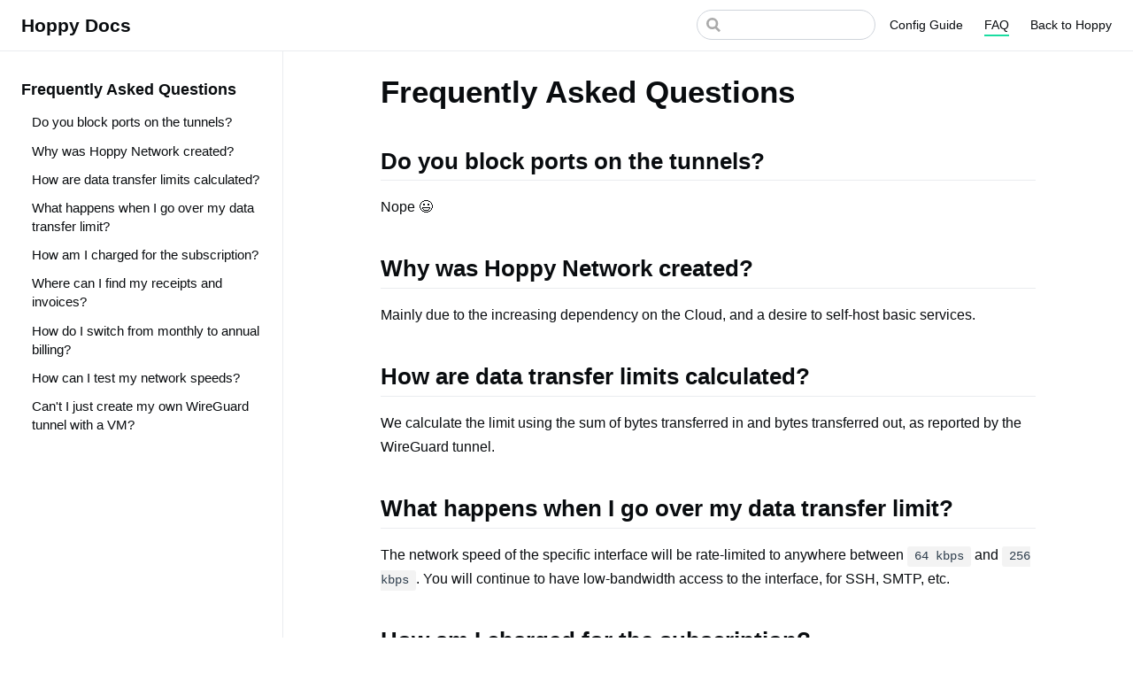

--- FILE ---
content_type: text/html
request_url: https://hoppy.network/docs/faq/
body_size: 3111
content:
<!DOCTYPE html>
<html lang="en-US">
  <head>
    <meta charset="utf-8">
    <meta name="viewport" content="width=device-width,initial-scale=1">
    <title>Frequently Asked Questions | Hoppy Docs</title>
    <meta name="generator" content="VuePress 1.9.10">
    
    <meta name="description" content="">
    <meta name="theme-color" content="#5fedc0">
    <meta name="apple-mobile-web-app-capable" content="yes">
    <meta name="apple-mobile-web-app-status-bar-style" content="black">
    
    <link rel="preload" href="/docs/assets/css/0.styles.6ad1a66c.css" as="style"><link rel="preload" href="/docs/assets/js/app.3fc3876f.js" as="script"><link rel="preload" href="/docs/assets/js/2.d816a04d.js" as="script"><link rel="preload" href="/docs/assets/js/1.ff79a74d.js" as="script"><link rel="preload" href="/docs/assets/js/29.1541628c.js" as="script"><link rel="prefetch" href="/docs/assets/js/10.88cf31c2.js"><link rel="prefetch" href="/docs/assets/js/11.5a32c356.js"><link rel="prefetch" href="/docs/assets/js/12.cda2aeae.js"><link rel="prefetch" href="/docs/assets/js/13.e37456fe.js"><link rel="prefetch" href="/docs/assets/js/14.5eb02e97.js"><link rel="prefetch" href="/docs/assets/js/15.f4a73f35.js"><link rel="prefetch" href="/docs/assets/js/16.0da34392.js"><link rel="prefetch" href="/docs/assets/js/17.4ae81fed.js"><link rel="prefetch" href="/docs/assets/js/18.1198418d.js"><link rel="prefetch" href="/docs/assets/js/19.9efc8374.js"><link rel="prefetch" href="/docs/assets/js/20.e3eedc32.js"><link rel="prefetch" href="/docs/assets/js/21.8daff977.js"><link rel="prefetch" href="/docs/assets/js/22.d7582201.js"><link rel="prefetch" href="/docs/assets/js/23.fc2640b3.js"><link rel="prefetch" href="/docs/assets/js/24.cd0c040c.js"><link rel="prefetch" href="/docs/assets/js/25.fc1bf382.js"><link rel="prefetch" href="/docs/assets/js/26.de0539d2.js"><link rel="prefetch" href="/docs/assets/js/27.9430048a.js"><link rel="prefetch" href="/docs/assets/js/28.455327f6.js"><link rel="prefetch" href="/docs/assets/js/3.a5bdcc19.js"><link rel="prefetch" href="/docs/assets/js/30.f9a94320.js"><link rel="prefetch" href="/docs/assets/js/4.88a56df4.js"><link rel="prefetch" href="/docs/assets/js/5.d749a763.js"><link rel="prefetch" href="/docs/assets/js/6.698f0bc7.js"><link rel="prefetch" href="/docs/assets/js/7.94a4c24e.js"><link rel="prefetch" href="/docs/assets/js/vendors~docsearch.ef62c33d.js">
    <link rel="stylesheet" href="/docs/assets/css/0.styles.6ad1a66c.css">
  </head>
  <body>
    <div id="app" data-server-rendered="true"><div class="theme-container"><header class="navbar"><div class="sidebar-button"><svg xmlns="http://www.w3.org/2000/svg" aria-hidden="true" role="img" viewBox="0 0 448 512" class="icon"><path fill="currentColor" d="M436 124H12c-6.627 0-12-5.373-12-12V80c0-6.627 5.373-12 12-12h424c6.627 0 12 5.373 12 12v32c0 6.627-5.373 12-12 12zm0 160H12c-6.627 0-12-5.373-12-12v-32c0-6.627 5.373-12 12-12h424c6.627 0 12 5.373 12 12v32c0 6.627-5.373 12-12 12zm0 160H12c-6.627 0-12-5.373-12-12v-32c0-6.627 5.373-12 12-12h424c6.627 0 12 5.373 12 12v32c0 6.627-5.373 12-12 12z"></path></svg></div> <a href="/docs/" class="home-link router-link-active"><!----> <span class="site-name">Hoppy Docs</span></a> <div class="links"><div class="search-box"><input aria-label="Search" autocomplete="off" spellcheck="false" value=""> <!----></div> <nav class="nav-links can-hide"><div class="nav-item"><a href="/docs/config/" class="nav-link">
  Config Guide
</a></div><div class="nav-item"><a href="/docs/faq/" aria-current="page" class="nav-link router-link-exact-active router-link-active">
  FAQ
</a></div><div class="nav-item"><a href="https://hoppy.network" target="_self" class="nav-link external">
  Back to Hoppy
  <!----></a></div> <!----></nav></div></header> <div class="sidebar-mask"></div> <aside class="sidebar"><nav class="nav-links"><div class="nav-item"><a href="/docs/config/" class="nav-link">
  Config Guide
</a></div><div class="nav-item"><a href="/docs/faq/" aria-current="page" class="nav-link router-link-exact-active router-link-active">
  FAQ
</a></div><div class="nav-item"><a href="https://hoppy.network" target="_self" class="nav-link external">
  Back to Hoppy
  <!----></a></div> <!----></nav>  <ul class="sidebar-links"><li><section class="sidebar-group depth-0"><p class="sidebar-heading open"><span>Frequently Asked Questions</span> <!----></p> <ul class="sidebar-links sidebar-group-items"><li><a href="/docs/faq/#do-you-block-ports-on-the-tunnels" class="sidebar-link">Do you block ports on the tunnels?</a><ul class="sidebar-sub-headers"></ul></li><li><a href="/docs/faq/#why-was-hoppy-network-created" class="sidebar-link">Why was Hoppy Network created?</a><ul class="sidebar-sub-headers"></ul></li><li><a href="/docs/faq/#how-are-data-transfer-limits-calculated" class="sidebar-link">How are data transfer limits calculated?</a><ul class="sidebar-sub-headers"></ul></li><li><a href="/docs/faq/#what-happens-when-i-go-over-my-data-transfer-limit" class="sidebar-link">What happens when I go over my data transfer limit?</a><ul class="sidebar-sub-headers"></ul></li><li><a href="/docs/faq/#how-am-i-charged-for-the-subscription" class="sidebar-link">How am I charged for the subscription?</a><ul class="sidebar-sub-headers"></ul></li><li><a href="/docs/faq/#where-can-i-find-my-receipts-and-invoices" class="sidebar-link">Where can I find my receipts and invoices?</a><ul class="sidebar-sub-headers"></ul></li><li><a href="/docs/faq/#how-do-i-switch-from-monthly-to-annual-billing" class="sidebar-link">How do I switch from monthly to annual billing?</a><ul class="sidebar-sub-headers"></ul></li><li><a href="/docs/faq/#how-can-i-test-my-network-speeds" class="sidebar-link">How can I test my network speeds?</a><ul class="sidebar-sub-headers"></ul></li><li><a href="/docs/faq/#can-t-i-just-create-my-own-wireguard-tunnel-with-a-vm" class="sidebar-link">Can't I just create my own WireGuard tunnel with a VM?</a><ul class="sidebar-sub-headers"></ul></li></ul></section></li></ul> </aside> <main class="page"> <div class="theme-default-content content__default"><h1 id="frequently-asked-questions"><a href="#frequently-asked-questions" class="header-anchor">#</a> Frequently Asked Questions</h1> <h2 id="do-you-block-ports-on-the-tunnels"><a href="#do-you-block-ports-on-the-tunnels" class="header-anchor">#</a> Do you block ports on the tunnels?</h2> <p>Nope 😃</p> <h2 id="why-was-hoppy-network-created"><a href="#why-was-hoppy-network-created" class="header-anchor">#</a> Why was Hoppy Network created?</h2> <p>Mainly due to the increasing dependency on the Cloud, and a desire to self-host basic services.</p> <h2 id="how-are-data-transfer-limits-calculated"><a href="#how-are-data-transfer-limits-calculated" class="header-anchor">#</a> How are data transfer limits calculated?</h2> <p>We calculate the limit using the sum of bytes transferred in and bytes transferred out, as reported by the WireGuard tunnel.</p> <h2 id="what-happens-when-i-go-over-my-data-transfer-limit"><a href="#what-happens-when-i-go-over-my-data-transfer-limit" class="header-anchor">#</a> What happens when I go over my data transfer limit?</h2> <p>The network speed of the specific interface will be rate-limited to anywhere between <code>64 kbps</code> and <code>256 kbps</code>. You will continue to have low-bandwidth access to the interface, for SSH, SMTP, etc.</p> <h2 id="how-am-i-charged-for-the-subscription"><a href="#how-am-i-charged-for-the-subscription" class="header-anchor">#</a> How am I charged for the subscription?</h2> <p>We bill you on the start day for each interface you have created, and each month/year after that, depending on your subscription billing cycle. If subsequent payments fail, there is a 24 hour grace period before the interface is disabled.</p> <h2 id="where-can-i-find-my-receipts-and-invoices"><a href="#where-can-i-find-my-receipts-and-invoices" class="header-anchor">#</a> Where can I find my receipts and invoices?</h2> <p>You can find them under Account Settings -&gt; Stripe Portal -&gt; Billing History.</p> <h2 id="how-do-i-switch-from-monthly-to-annual-billing"><a href="#how-do-i-switch-from-monthly-to-annual-billing" class="header-anchor">#</a> How do I switch from monthly to annual billing?</h2> <p>Email us at <a href="/cdn-cgi/l/email-protection#71020401011e030531191e0101085f1f1405061e031a"><span class="__cf_email__" data-cfemail="b2c1c7c2c2ddc0c6f2daddc2c2cb9cdcd7c6c5ddc0d9">[email&#160;protected]</span></a> if you would like to convert your subscription to annual billing.</p> <h2 id="how-can-i-test-my-network-speeds"><a href="#how-can-i-test-my-network-speeds" class="header-anchor">#</a> How can I test my network speeds?</h2> <p>The easiest way to test your download speeds is to fetch a test file over HTTP. You can do this in the terminal with <code>wget</code>:</p> <div class="language- extra-class"><pre class="language-text"><code>wget -O /dev/null https://tx-us-ping.vultr.com/vultr.com.1000MB.bin
</code></pre></div><p>To test both upload and download speeds, you need a program called <code>iperf3</code>. Once installed, run the following:</p> <div class="language- extra-class"><pre class="language-text"><code># Test Download
iperf3 -c iperf.volia.net -P6 -R

# Test Upload
iperf3 -c iperf.volia.net -P6
</code></pre></div><p>You can also use the test server <code>iperf.airstreamcomm.net</code> if the one above is unavailable.</p> <h2 id="can-t-i-just-create-my-own-wireguard-tunnel-with-a-vm"><a href="#can-t-i-just-create-my-own-wireguard-tunnel-with-a-vm" class="header-anchor">#</a> Can't I just create my own WireGuard tunnel with a VM?</h2> <p>Yes, you definitely can, and in some circumstances it may be cheaper. However, we provide a managed service that is reliable and easy to use. Hoppy Network manages routing at the level of BGP, meaning we can migrate your IP addresses across the world in minutes if any problem arises.</p></div> <footer class="page-edit"><!----> <!----></footer> <!----> </main></div><div class="global-ui"></div></div>
    <script data-cfasync="false" src="/cdn-cgi/scripts/5c5dd728/cloudflare-static/email-decode.min.js"></script><script src="/docs/assets/js/app.3fc3876f.js" defer></script><script src="/docs/assets/js/2.d816a04d.js" defer></script><script src="/docs/assets/js/1.ff79a74d.js" defer></script><script src="/docs/assets/js/29.1541628c.js" defer></script>
  <script defer src="https://static.cloudflareinsights.com/beacon.min.js/vcd15cbe7772f49c399c6a5babf22c1241717689176015" integrity="sha512-ZpsOmlRQV6y907TI0dKBHq9Md29nnaEIPlkf84rnaERnq6zvWvPUqr2ft8M1aS28oN72PdrCzSjY4U6VaAw1EQ==" data-cf-beacon='{"version":"2024.11.0","token":"4eebab288277433bbddaf3f81b0f9df9","r":1,"server_timing":{"name":{"cfCacheStatus":true,"cfEdge":true,"cfExtPri":true,"cfL4":true,"cfOrigin":true,"cfSpeedBrain":true},"location_startswith":null}}' crossorigin="anonymous"></script>
</body>
</html>


--- FILE ---
content_type: application/javascript
request_url: https://hoppy.network/docs/assets/js/29.1541628c.js
body_size: 1282
content:
(window.webpackJsonp=window.webpackJsonp||[]).push([[29],{343:function(e,t,a){"use strict";a.r(t);var s=a(27),r=Object(s.a)({},(function(){var e=this,t=e._self._c;return t("ContentSlotsDistributor",{attrs:{"slot-key":e.$parent.slotKey}},[t("h1",{attrs:{id:"frequently-asked-questions"}},[t("a",{staticClass:"header-anchor",attrs:{href:"#frequently-asked-questions"}},[e._v("#")]),e._v(" Frequently Asked Questions")]),e._v(" "),t("h2",{attrs:{id:"do-you-block-ports-on-the-tunnels"}},[t("a",{staticClass:"header-anchor",attrs:{href:"#do-you-block-ports-on-the-tunnels"}},[e._v("#")]),e._v(" Do you block ports on the tunnels?")]),e._v(" "),t("p",[e._v("Nope 😃")]),e._v(" "),t("h2",{attrs:{id:"why-was-hoppy-network-created"}},[t("a",{staticClass:"header-anchor",attrs:{href:"#why-was-hoppy-network-created"}},[e._v("#")]),e._v(" Why was Hoppy Network created?")]),e._v(" "),t("p",[e._v("Mainly due to the increasing dependency on the Cloud, and a desire to self-host basic services.")]),e._v(" "),t("h2",{attrs:{id:"how-are-data-transfer-limits-calculated"}},[t("a",{staticClass:"header-anchor",attrs:{href:"#how-are-data-transfer-limits-calculated"}},[e._v("#")]),e._v(" How are data transfer limits calculated?")]),e._v(" "),t("p",[e._v("We calculate the limit using the sum of bytes transferred in and bytes transferred out, as reported by the WireGuard tunnel.")]),e._v(" "),t("h2",{attrs:{id:"what-happens-when-i-go-over-my-data-transfer-limit"}},[t("a",{staticClass:"header-anchor",attrs:{href:"#what-happens-when-i-go-over-my-data-transfer-limit"}},[e._v("#")]),e._v(" What happens when I go over my data transfer limit?")]),e._v(" "),t("p",[e._v("The network speed of the specific interface will be rate-limited to anywhere between "),t("code",[e._v("64 kbps")]),e._v(" and "),t("code",[e._v("256 kbps")]),e._v(". You will continue to have low-bandwidth access to the interface, for SSH, SMTP, etc.")]),e._v(" "),t("h2",{attrs:{id:"how-am-i-charged-for-the-subscription"}},[t("a",{staticClass:"header-anchor",attrs:{href:"#how-am-i-charged-for-the-subscription"}},[e._v("#")]),e._v(" How am I charged for the subscription?")]),e._v(" "),t("p",[e._v("We bill you on the start day for each interface you have created, and each month/year after that, depending on your subscription billing cycle. If subsequent payments fail, there is a 24 hour grace period before the interface is disabled.")]),e._v(" "),t("h2",{attrs:{id:"where-can-i-find-my-receipts-and-invoices"}},[t("a",{staticClass:"header-anchor",attrs:{href:"#where-can-i-find-my-receipts-and-invoices"}},[e._v("#")]),e._v(" Where can I find my receipts and invoices?")]),e._v(" "),t("p",[e._v("You can find them under Account Settings -> Stripe Portal -> Billing History.")]),e._v(" "),t("h2",{attrs:{id:"how-do-i-switch-from-monthly-to-annual-billing"}},[t("a",{staticClass:"header-anchor",attrs:{href:"#how-do-i-switch-from-monthly-to-annual-billing"}},[e._v("#")]),e._v(" How do I switch from monthly to annual billing?")]),e._v(" "),t("p",[e._v("Email us at "),t("a",{attrs:{href:"mailto:support@hoppy.network"}},[e._v("support@hoppy.network")]),e._v(" if you would like to convert your subscription to annual billing.")]),e._v(" "),t("h2",{attrs:{id:"how-can-i-test-my-network-speeds"}},[t("a",{staticClass:"header-anchor",attrs:{href:"#how-can-i-test-my-network-speeds"}},[e._v("#")]),e._v(" How can I test my network speeds?")]),e._v(" "),t("p",[e._v("The easiest way to test your download speeds is to fetch a test file over HTTP. You can do this in the terminal with "),t("code",[e._v("wget")]),e._v(":")]),e._v(" "),t("div",{staticClass:"language- extra-class"},[t("pre",{pre:!0,attrs:{class:"language-text"}},[t("code",[e._v("wget -O /dev/null https://tx-us-ping.vultr.com/vultr.com.1000MB.bin\n")])])]),t("p",[e._v("To test both upload and download speeds, you need a program called "),t("code",[e._v("iperf3")]),e._v(". Once installed, run the following:")]),e._v(" "),t("div",{staticClass:"language- extra-class"},[t("pre",{pre:!0,attrs:{class:"language-text"}},[t("code",[e._v("# Test Download\niperf3 -c iperf.volia.net -P6 -R\n\n# Test Upload\niperf3 -c iperf.volia.net -P6\n")])])]),t("p",[e._v("You can also use the test server "),t("code",[e._v("iperf.airstreamcomm.net")]),e._v(" if the one above is unavailable.")]),e._v(" "),t("h2",{attrs:{id:"can-t-i-just-create-my-own-wireguard-tunnel-with-a-vm"}},[t("a",{staticClass:"header-anchor",attrs:{href:"#can-t-i-just-create-my-own-wireguard-tunnel-with-a-vm"}},[e._v("#")]),e._v(" Can't I just create my own WireGuard tunnel with a VM?")]),e._v(" "),t("p",[e._v("Yes, you definitely can, and in some circumstances it may be cheaper. However, we provide a managed service that is reliable and easy to use. Hoppy Network manages routing at the level of BGP, meaning we can migrate your IP addresses across the world in minutes if any problem arises.")])])}),[],!1,null,null,null);t.default=r.exports}}]);